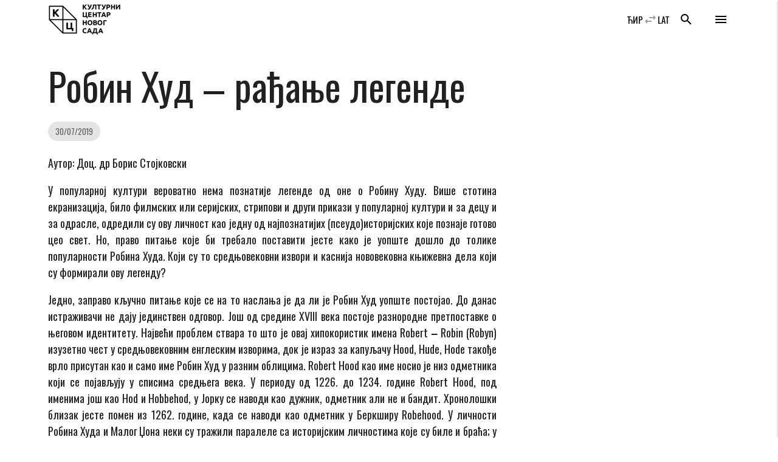

--- FILE ---
content_type: text/html; charset=UTF-8
request_url: https://www.kcns.org.rs/agora/robin-hud-%E2%80%92-radjanje-legende/
body_size: 20119
content:

    <!doctype html>
<!--[if lt IE 7]>
<html class="no-js ie ie6 lt-ie9 lt-ie8 lt-ie7" lang="sr-RS" prefix="og: https://ogp.me/ns#"> <![endif]-->
<!--[if IE 7]>
<html class="no-js ie ie7 lt-ie9 lt-ie8" lang="sr-RS" prefix="og: https://ogp.me/ns#"> <![endif]-->
<!--[if IE 8]>
<html class="no-js ie ie8 lt-ie9" lang="sr-RS" prefix="og: https://ogp.me/ns#"> <![endif]-->
<!--[if gt IE 8]><!-->
<html class="no-js" lang="sr-RS" prefix="og: https://ogp.me/ns#"> <!--<![endif]-->
<head>
    <meta charset="UTF-8"/>
    <title>
                    Робин Худ ‒ рађање легенде - Културни центар Новог Сада - Културни центар Новог Сада
            </title>
    <meta name="description" content="Католичка Порта 5, Нови Сад">
    <meta http-equiv="Content-Type" content="text/html; charset=UTF-8"/>
    <meta http-equiv="X-UA-Compatible" content="IE=edge">
    <meta name="viewport" content="width=device-width, initial-scale=1.0">
    <link rel="author" href="https://www.kcns.org.rs/wp-content/themes/kc_timber_2018/humans.txt"/>
    <link rel="pingback" href="https://www.kcns.org.rs/xmlrpc.php"/>
    	<!-- Pixel Cat Facebook Pixel Code -->
	<script>
	!function(f,b,e,v,n,t,s){if(f.fbq)return;n=f.fbq=function(){n.callMethod?
	n.callMethod.apply(n,arguments):n.queue.push(arguments)};if(!f._fbq)f._fbq=n;
	n.push=n;n.loaded=!0;n.version='2.0';n.queue=[];t=b.createElement(e);t.async=!0;
	t.src=v;s=b.getElementsByTagName(e)[0];s.parentNode.insertBefore(t,s)}(window,
	document,'script','https://connect.facebook.net/en_US/fbevents.js' );
	fbq( 'init', '144332982942794' );	</script>
	<!-- DO NOT MODIFY -->
	<!-- End Facebook Pixel Code -->
	
<!-- Search Engine Optimization by Rank Math - https://rankmath.com/ -->
<meta name="description" content="Аутор: Доц. др Борис Стојковски"/>
<meta name="robots" content="index, follow, max-snippet:-1, max-video-preview:-1, max-image-preview:large"/>
<link rel="canonical" href="https://www.kcns.org.rs/agora/robin-hud-%e2%80%92-radjanje-legende/" />
<meta property="og:locale" content="sr_RS" />
<meta property="og:type" content="article" />
<meta property="og:title" content="Робин Худ ‒ рађање легенде - Културни центар Новог Сада" />
<meta property="og:description" content="Аутор: Доц. др Борис Стојковски" />
<meta property="og:url" content="https://www.kcns.org.rs/agora/robin-hud-%e2%80%92-radjanje-legende/" />
<meta property="og:site_name" content="Културни центар Новог Сада" />
<meta property="article:publisher" content="https://www.facebook.com/kcnovisad" />
<meta property="article:tag" content="Агора" />
<meta property="article:tag" content="Борис Стојковски" />
<meta property="article:tag" content="историја" />
<meta property="article:tag" content="легенда" />
<meta property="article:tag" content="Робин Худ" />
<meta property="article:section" content="АГОРА" />
<meta property="og:updated_time" content="2019-10-08T12:59:30+02:00" />
<meta property="fb:app_id" content="380661746140164" />
<meta property="og:image" content="https://www.kcns.org.rs/wp-content/uploads/2019/06/www.kcns.org.rs_2019-06-30_19-32-09_agora.jpg" />
<meta property="og:image:secure_url" content="https://www.kcns.org.rs/wp-content/uploads/2019/06/www.kcns.org.rs_2019-06-30_19-32-09_agora.jpg" />
<meta property="og:image:width" content="424" />
<meta property="og:image:height" content="600" />
<meta property="og:image:alt" content="Робин Худ ‒ рађање легенде" />
<meta property="og:image:type" content="image/jpeg" />
<meta property="article:published_time" content="2019-07-30T09:15:29+02:00" />
<meta property="article:modified_time" content="2019-10-08T12:59:30+02:00" />
<meta name="twitter:card" content="summary_large_image" />
<meta name="twitter:title" content="Робин Худ ‒ рађање легенде - Културни центар Новог Сада" />
<meta name="twitter:description" content="Аутор: Доц. др Борис Стојковски" />
<meta name="twitter:site" content="@kcnovisad" />
<meta name="twitter:creator" content="@kcnovisad" />
<meta name="twitter:image" content="https://www.kcns.org.rs/wp-content/uploads/2019/06/www.kcns.org.rs_2019-06-30_19-32-09_agora.jpg" />
<meta name="twitter:label1" content="Written by" />
<meta name="twitter:data1" content="kcns" />
<meta name="twitter:label2" content="Time to read" />
<meta name="twitter:data2" content="9 minutes" />
<script type="application/ld+json" class="rank-math-schema">{"@context":"https://schema.org","@graph":[{"@type":"Place","@id":"https://www.kcns.org.rs/#place","geo":{"@type":"GeoCoordinates","latitude":"45.2563799","longitude":"19.8449088"},"hasMap":"https://www.google.com/maps/search/?api=1&amp;query=45.2563799,19.8449088","address":{"@type":"PostalAddress","streetAddress":"\u041a\u0430\u0442\u043e\u043b\u0438\u0447\u043a\u0430 \u043f\u043e\u0440\u0442\u0430 5","addressLocality":"\u041d\u043e\u0432\u0438 \u0421\u0430\u0434","postalCode":"21000","addressCountry":"\u0421\u0440\u0431\u0438\u0458\u0430"}},{"@type":"Organization","@id":"https://www.kcns.org.rs/#organization","name":"\u041a\u0443\u043b\u0442\u0443\u0440\u043d\u0438 \u0446\u0435\u043d\u0442\u0430\u0440 \u041d\u043e\u0432\u043e\u0433 \u0421\u0430\u0434\u0430","url":"https://www.kcns.org.rs","sameAs":["https://www.facebook.com/kcnovisad","https://twitter.com/kcnovisad"],"address":{"@type":"PostalAddress","streetAddress":"\u041a\u0430\u0442\u043e\u043b\u0438\u0447\u043a\u0430 \u043f\u043e\u0440\u0442\u0430 5","addressLocality":"\u041d\u043e\u0432\u0438 \u0421\u0430\u0434","postalCode":"21000","addressCountry":"\u0421\u0440\u0431\u0438\u0458\u0430"},"logo":{"@type":"ImageObject","@id":"https://www.kcns.org.rs/#logo","url":"https://www.kcns.org.rs/wp-content/uploads/2019/12/www.kcns.org.rs_2019-12-17_14-17-48_logo-kcns.jpg","contentUrl":"https://www.kcns.org.rs/wp-content/uploads/2019/12/www.kcns.org.rs_2019-12-17_14-17-48_logo-kcns.jpg","caption":"\u041a\u0443\u043b\u0442\u0443\u0440\u043d\u0438 \u0446\u0435\u043d\u0442\u0430\u0440 \u041d\u043e\u0432\u043e\u0433 \u0421\u0430\u0434\u0430","inLanguage":"sr-RS","width":"521","height":"254"},"location":{"@id":"https://www.kcns.org.rs/#place"}},{"@type":"WebSite","@id":"https://www.kcns.org.rs/#website","url":"https://www.kcns.org.rs","name":"\u041a\u0443\u043b\u0442\u0443\u0440\u043d\u0438 \u0446\u0435\u043d\u0442\u0430\u0440 \u041d\u043e\u0432\u043e\u0433 \u0421\u0430\u0434\u0430","publisher":{"@id":"https://www.kcns.org.rs/#organization"},"inLanguage":"sr-RS"},{"@type":"ImageObject","@id":"https://www.kcns.org.rs/wp-content/uploads/2019/06/www.kcns.org.rs_2019-06-30_19-32-09_agora.jpg","url":"https://www.kcns.org.rs/wp-content/uploads/2019/06/www.kcns.org.rs_2019-06-30_19-32-09_agora.jpg","width":"424","height":"600","inLanguage":"sr-RS"},{"@type":"WebPage","@id":"https://www.kcns.org.rs/agora/robin-hud-%e2%80%92-radjanje-legende/#webpage","url":"https://www.kcns.org.rs/agora/robin-hud-%e2%80%92-radjanje-legende/","name":"\u0420\u043e\u0431\u0438\u043d \u0425\u0443\u0434 \u2012 \u0440\u0430\u0452\u0430\u045a\u0435 \u043b\u0435\u0433\u0435\u043d\u0434\u0435 - \u041a\u0443\u043b\u0442\u0443\u0440\u043d\u0438 \u0446\u0435\u043d\u0442\u0430\u0440 \u041d\u043e\u0432\u043e\u0433 \u0421\u0430\u0434\u0430","datePublished":"2019-07-30T09:15:29+02:00","dateModified":"2019-10-08T12:59:30+02:00","isPartOf":{"@id":"https://www.kcns.org.rs/#website"},"primaryImageOfPage":{"@id":"https://www.kcns.org.rs/wp-content/uploads/2019/06/www.kcns.org.rs_2019-06-30_19-32-09_agora.jpg"},"inLanguage":"sr-RS"},{"@type":"Person","@id":"https://www.kcns.org.rs/agora/robin-hud-%e2%80%92-radjanje-legende/#author","name":"kcns","image":{"@type":"ImageObject","@id":"https://secure.gravatar.com/avatar/5966819554b1cbfb27cd2f00447ae95c26428c0bd55a75cc1a63305f1b134e68?s=96&amp;d=mm&amp;r=g","url":"https://secure.gravatar.com/avatar/5966819554b1cbfb27cd2f00447ae95c26428c0bd55a75cc1a63305f1b134e68?s=96&amp;d=mm&amp;r=g","caption":"kcns","inLanguage":"sr-RS"},"worksFor":{"@id":"https://www.kcns.org.rs/#organization"}},{"@type":"BlogPosting","headline":"\u0420\u043e\u0431\u0438\u043d \u0425\u0443\u0434 \u2012 \u0440\u0430\u0452\u0430\u045a\u0435 \u043b\u0435\u0433\u0435\u043d\u0434\u0435 - \u041a\u0443\u043b\u0442\u0443\u0440\u043d\u0438 \u0446\u0435\u043d\u0442\u0430\u0440 \u041d\u043e\u0432\u043e\u0433 \u0421\u0430\u0434\u0430","datePublished":"2019-07-30T09:15:29+02:00","dateModified":"2019-10-08T12:59:30+02:00","author":{"@id":"https://www.kcns.org.rs/agora/robin-hud-%e2%80%92-radjanje-legende/#author","name":"kcns"},"publisher":{"@id":"https://www.kcns.org.rs/#organization"},"description":"\u0410\u0443\u0442\u043e\u0440: \u0414\u043e\u0446. \u0434\u0440 \u0411\u043e\u0440\u0438\u0441 \u0421\u0442\u043e\u0458\u043a\u043e\u0432\u0441\u043a\u0438","name":"\u0420\u043e\u0431\u0438\u043d \u0425\u0443\u0434 \u2012 \u0440\u0430\u0452\u0430\u045a\u0435 \u043b\u0435\u0433\u0435\u043d\u0434\u0435 - \u041a\u0443\u043b\u0442\u0443\u0440\u043d\u0438 \u0446\u0435\u043d\u0442\u0430\u0440 \u041d\u043e\u0432\u043e\u0433 \u0421\u0430\u0434\u0430","@id":"https://www.kcns.org.rs/agora/robin-hud-%e2%80%92-radjanje-legende/#richSnippet","isPartOf":{"@id":"https://www.kcns.org.rs/agora/robin-hud-%e2%80%92-radjanje-legende/#webpage"},"image":{"@id":"https://www.kcns.org.rs/wp-content/uploads/2019/06/www.kcns.org.rs_2019-06-30_19-32-09_agora.jpg"},"inLanguage":"sr-RS","mainEntityOfPage":{"@id":"https://www.kcns.org.rs/agora/robin-hud-%e2%80%92-radjanje-legende/#webpage"}}]}</script>
<!-- /Rank Math WordPress SEO plugin -->

<link rel='dns-prefetch' href='//fonts.googleapis.com' />
<link rel="alternate" type="application/rss+xml" title="Културни центар Новог Сада &raquo; довод коментара на Робин Худ ‒ рађање легенде" href="https://www.kcns.org.rs/agora/robin-hud-%e2%80%92-radjanje-legende/feed/" />
<link rel="alternate" title="oEmbed (JSON)" type="application/json+oembed" href="https://www.kcns.org.rs/wp-json/oembed/1.0/embed?url=https%3A%2F%2Fwww.kcns.org.rs%2Fagora%2Frobin-hud-%25e2%2580%2592-radjanje-legende%2F" />
<link rel="alternate" title="oEmbed (XML)" type="text/xml+oembed" href="https://www.kcns.org.rs/wp-json/oembed/1.0/embed?url=https%3A%2F%2Fwww.kcns.org.rs%2Fagora%2Frobin-hud-%25e2%2580%2592-radjanje-legende%2F&#038;format=xml" />
<style id='wp-img-auto-sizes-contain-inline-css' type='text/css'>
img:is([sizes=auto i],[sizes^="auto," i]){contain-intrinsic-size:3000px 1500px}
/*# sourceURL=wp-img-auto-sizes-contain-inline-css */
</style>
<link rel='stylesheet' id='material_icons-css' href='//fonts.googleapis.com/icon?family=Material+Icons' type='text/css' media='all' />
<link rel='stylesheet' id='oswald-css' href='//fonts.googleapis.com/css?family=Oswald:200,400,700|Roboto+Condensed:400i,700i&#038;display=swap&#038;subset=cyrillic,latin-ext' type='text/css' media='all' />
<link rel='stylesheet' id='kcns-css' href='https://www.kcns.org.rs/wp-content/themes/kc_timber_2018/public/css/app.css' type='text/css' media='all' />
<link rel='stylesheet' id='dashicons-css' href='https://www.kcns.org.rs/wp-includes/css/dashicons.min.css?ver=ba3c00e2028c762911a30eed85d29f61' type='text/css' media='all' />
<link rel='stylesheet' id='post-views-counter-frontend-css' href='https://www.kcns.org.rs/wp-content/plugins/post-views-counter/css/frontend.css?ver=1.7.3' type='text/css' media='all' />
<style id='wp-emoji-styles-inline-css' type='text/css'>

	img.wp-smiley, img.emoji {
		display: inline !important;
		border: none !important;
		box-shadow: none !important;
		height: 1em !important;
		width: 1em !important;
		margin: 0 0.07em !important;
		vertical-align: -0.1em !important;
		background: none !important;
		padding: 0 !important;
	}
/*# sourceURL=wp-emoji-styles-inline-css */
</style>
<style id='wp-block-library-inline-css' type='text/css'>
:root{--wp-block-synced-color:#7a00df;--wp-block-synced-color--rgb:122,0,223;--wp-bound-block-color:var(--wp-block-synced-color);--wp-editor-canvas-background:#ddd;--wp-admin-theme-color:#007cba;--wp-admin-theme-color--rgb:0,124,186;--wp-admin-theme-color-darker-10:#006ba1;--wp-admin-theme-color-darker-10--rgb:0,107,160.5;--wp-admin-theme-color-darker-20:#005a87;--wp-admin-theme-color-darker-20--rgb:0,90,135;--wp-admin-border-width-focus:2px}@media (min-resolution:192dpi){:root{--wp-admin-border-width-focus:1.5px}}.wp-element-button{cursor:pointer}:root .has-very-light-gray-background-color{background-color:#eee}:root .has-very-dark-gray-background-color{background-color:#313131}:root .has-very-light-gray-color{color:#eee}:root .has-very-dark-gray-color{color:#313131}:root .has-vivid-green-cyan-to-vivid-cyan-blue-gradient-background{background:linear-gradient(135deg,#00d084,#0693e3)}:root .has-purple-crush-gradient-background{background:linear-gradient(135deg,#34e2e4,#4721fb 50%,#ab1dfe)}:root .has-hazy-dawn-gradient-background{background:linear-gradient(135deg,#faaca8,#dad0ec)}:root .has-subdued-olive-gradient-background{background:linear-gradient(135deg,#fafae1,#67a671)}:root .has-atomic-cream-gradient-background{background:linear-gradient(135deg,#fdd79a,#004a59)}:root .has-nightshade-gradient-background{background:linear-gradient(135deg,#330968,#31cdcf)}:root .has-midnight-gradient-background{background:linear-gradient(135deg,#020381,#2874fc)}:root{--wp--preset--font-size--normal:16px;--wp--preset--font-size--huge:42px}.has-regular-font-size{font-size:1em}.has-larger-font-size{font-size:2.625em}.has-normal-font-size{font-size:var(--wp--preset--font-size--normal)}.has-huge-font-size{font-size:var(--wp--preset--font-size--huge)}.has-text-align-center{text-align:center}.has-text-align-left{text-align:left}.has-text-align-right{text-align:right}.has-fit-text{white-space:nowrap!important}#end-resizable-editor-section{display:none}.aligncenter{clear:both}.items-justified-left{justify-content:flex-start}.items-justified-center{justify-content:center}.items-justified-right{justify-content:flex-end}.items-justified-space-between{justify-content:space-between}.screen-reader-text{border:0;clip-path:inset(50%);height:1px;margin:-1px;overflow:hidden;padding:0;position:absolute;width:1px;word-wrap:normal!important}.screen-reader-text:focus{background-color:#ddd;clip-path:none;color:#444;display:block;font-size:1em;height:auto;left:5px;line-height:normal;padding:15px 23px 14px;text-decoration:none;top:5px;width:auto;z-index:100000}html :where(.has-border-color){border-style:solid}html :where([style*=border-top-color]){border-top-style:solid}html :where([style*=border-right-color]){border-right-style:solid}html :where([style*=border-bottom-color]){border-bottom-style:solid}html :where([style*=border-left-color]){border-left-style:solid}html :where([style*=border-width]){border-style:solid}html :where([style*=border-top-width]){border-top-style:solid}html :where([style*=border-right-width]){border-right-style:solid}html :where([style*=border-bottom-width]){border-bottom-style:solid}html :where([style*=border-left-width]){border-left-style:solid}html :where(img[class*=wp-image-]){height:auto;max-width:100%}:where(figure){margin:0 0 1em}html :where(.is-position-sticky){--wp-admin--admin-bar--position-offset:var(--wp-admin--admin-bar--height,0px)}@media screen and (max-width:600px){html :where(.is-position-sticky){--wp-admin--admin-bar--position-offset:0px}}

/*# sourceURL=wp-block-library-inline-css */
</style><style id='global-styles-inline-css' type='text/css'>
:root{--wp--preset--aspect-ratio--square: 1;--wp--preset--aspect-ratio--4-3: 4/3;--wp--preset--aspect-ratio--3-4: 3/4;--wp--preset--aspect-ratio--3-2: 3/2;--wp--preset--aspect-ratio--2-3: 2/3;--wp--preset--aspect-ratio--16-9: 16/9;--wp--preset--aspect-ratio--9-16: 9/16;--wp--preset--color--black: #000000;--wp--preset--color--cyan-bluish-gray: #abb8c3;--wp--preset--color--white: #ffffff;--wp--preset--color--pale-pink: #f78da7;--wp--preset--color--vivid-red: #cf2e2e;--wp--preset--color--luminous-vivid-orange: #ff6900;--wp--preset--color--luminous-vivid-amber: #fcb900;--wp--preset--color--light-green-cyan: #7bdcb5;--wp--preset--color--vivid-green-cyan: #00d084;--wp--preset--color--pale-cyan-blue: #8ed1fc;--wp--preset--color--vivid-cyan-blue: #0693e3;--wp--preset--color--vivid-purple: #9b51e0;--wp--preset--gradient--vivid-cyan-blue-to-vivid-purple: linear-gradient(135deg,rgb(6,147,227) 0%,rgb(155,81,224) 100%);--wp--preset--gradient--light-green-cyan-to-vivid-green-cyan: linear-gradient(135deg,rgb(122,220,180) 0%,rgb(0,208,130) 100%);--wp--preset--gradient--luminous-vivid-amber-to-luminous-vivid-orange: linear-gradient(135deg,rgb(252,185,0) 0%,rgb(255,105,0) 100%);--wp--preset--gradient--luminous-vivid-orange-to-vivid-red: linear-gradient(135deg,rgb(255,105,0) 0%,rgb(207,46,46) 100%);--wp--preset--gradient--very-light-gray-to-cyan-bluish-gray: linear-gradient(135deg,rgb(238,238,238) 0%,rgb(169,184,195) 100%);--wp--preset--gradient--cool-to-warm-spectrum: linear-gradient(135deg,rgb(74,234,220) 0%,rgb(151,120,209) 20%,rgb(207,42,186) 40%,rgb(238,44,130) 60%,rgb(251,105,98) 80%,rgb(254,248,76) 100%);--wp--preset--gradient--blush-light-purple: linear-gradient(135deg,rgb(255,206,236) 0%,rgb(152,150,240) 100%);--wp--preset--gradient--blush-bordeaux: linear-gradient(135deg,rgb(254,205,165) 0%,rgb(254,45,45) 50%,rgb(107,0,62) 100%);--wp--preset--gradient--luminous-dusk: linear-gradient(135deg,rgb(255,203,112) 0%,rgb(199,81,192) 50%,rgb(65,88,208) 100%);--wp--preset--gradient--pale-ocean: linear-gradient(135deg,rgb(255,245,203) 0%,rgb(182,227,212) 50%,rgb(51,167,181) 100%);--wp--preset--gradient--electric-grass: linear-gradient(135deg,rgb(202,248,128) 0%,rgb(113,206,126) 100%);--wp--preset--gradient--midnight: linear-gradient(135deg,rgb(2,3,129) 0%,rgb(40,116,252) 100%);--wp--preset--font-size--small: 13px;--wp--preset--font-size--medium: 20px;--wp--preset--font-size--large: 36px;--wp--preset--font-size--x-large: 42px;--wp--preset--spacing--20: 0.44rem;--wp--preset--spacing--30: 0.67rem;--wp--preset--spacing--40: 1rem;--wp--preset--spacing--50: 1.5rem;--wp--preset--spacing--60: 2.25rem;--wp--preset--spacing--70: 3.38rem;--wp--preset--spacing--80: 5.06rem;--wp--preset--shadow--natural: 6px 6px 9px rgba(0, 0, 0, 0.2);--wp--preset--shadow--deep: 12px 12px 50px rgba(0, 0, 0, 0.4);--wp--preset--shadow--sharp: 6px 6px 0px rgba(0, 0, 0, 0.2);--wp--preset--shadow--outlined: 6px 6px 0px -3px rgb(255, 255, 255), 6px 6px rgb(0, 0, 0);--wp--preset--shadow--crisp: 6px 6px 0px rgb(0, 0, 0);}:where(.is-layout-flex){gap: 0.5em;}:where(.is-layout-grid){gap: 0.5em;}body .is-layout-flex{display: flex;}.is-layout-flex{flex-wrap: wrap;align-items: center;}.is-layout-flex > :is(*, div){margin: 0;}body .is-layout-grid{display: grid;}.is-layout-grid > :is(*, div){margin: 0;}:where(.wp-block-columns.is-layout-flex){gap: 2em;}:where(.wp-block-columns.is-layout-grid){gap: 2em;}:where(.wp-block-post-template.is-layout-flex){gap: 1.25em;}:where(.wp-block-post-template.is-layout-grid){gap: 1.25em;}.has-black-color{color: var(--wp--preset--color--black) !important;}.has-cyan-bluish-gray-color{color: var(--wp--preset--color--cyan-bluish-gray) !important;}.has-white-color{color: var(--wp--preset--color--white) !important;}.has-pale-pink-color{color: var(--wp--preset--color--pale-pink) !important;}.has-vivid-red-color{color: var(--wp--preset--color--vivid-red) !important;}.has-luminous-vivid-orange-color{color: var(--wp--preset--color--luminous-vivid-orange) !important;}.has-luminous-vivid-amber-color{color: var(--wp--preset--color--luminous-vivid-amber) !important;}.has-light-green-cyan-color{color: var(--wp--preset--color--light-green-cyan) !important;}.has-vivid-green-cyan-color{color: var(--wp--preset--color--vivid-green-cyan) !important;}.has-pale-cyan-blue-color{color: var(--wp--preset--color--pale-cyan-blue) !important;}.has-vivid-cyan-blue-color{color: var(--wp--preset--color--vivid-cyan-blue) !important;}.has-vivid-purple-color{color: var(--wp--preset--color--vivid-purple) !important;}.has-black-background-color{background-color: var(--wp--preset--color--black) !important;}.has-cyan-bluish-gray-background-color{background-color: var(--wp--preset--color--cyan-bluish-gray) !important;}.has-white-background-color{background-color: var(--wp--preset--color--white) !important;}.has-pale-pink-background-color{background-color: var(--wp--preset--color--pale-pink) !important;}.has-vivid-red-background-color{background-color: var(--wp--preset--color--vivid-red) !important;}.has-luminous-vivid-orange-background-color{background-color: var(--wp--preset--color--luminous-vivid-orange) !important;}.has-luminous-vivid-amber-background-color{background-color: var(--wp--preset--color--luminous-vivid-amber) !important;}.has-light-green-cyan-background-color{background-color: var(--wp--preset--color--light-green-cyan) !important;}.has-vivid-green-cyan-background-color{background-color: var(--wp--preset--color--vivid-green-cyan) !important;}.has-pale-cyan-blue-background-color{background-color: var(--wp--preset--color--pale-cyan-blue) !important;}.has-vivid-cyan-blue-background-color{background-color: var(--wp--preset--color--vivid-cyan-blue) !important;}.has-vivid-purple-background-color{background-color: var(--wp--preset--color--vivid-purple) !important;}.has-black-border-color{border-color: var(--wp--preset--color--black) !important;}.has-cyan-bluish-gray-border-color{border-color: var(--wp--preset--color--cyan-bluish-gray) !important;}.has-white-border-color{border-color: var(--wp--preset--color--white) !important;}.has-pale-pink-border-color{border-color: var(--wp--preset--color--pale-pink) !important;}.has-vivid-red-border-color{border-color: var(--wp--preset--color--vivid-red) !important;}.has-luminous-vivid-orange-border-color{border-color: var(--wp--preset--color--luminous-vivid-orange) !important;}.has-luminous-vivid-amber-border-color{border-color: var(--wp--preset--color--luminous-vivid-amber) !important;}.has-light-green-cyan-border-color{border-color: var(--wp--preset--color--light-green-cyan) !important;}.has-vivid-green-cyan-border-color{border-color: var(--wp--preset--color--vivid-green-cyan) !important;}.has-pale-cyan-blue-border-color{border-color: var(--wp--preset--color--pale-cyan-blue) !important;}.has-vivid-cyan-blue-border-color{border-color: var(--wp--preset--color--vivid-cyan-blue) !important;}.has-vivid-purple-border-color{border-color: var(--wp--preset--color--vivid-purple) !important;}.has-vivid-cyan-blue-to-vivid-purple-gradient-background{background: var(--wp--preset--gradient--vivid-cyan-blue-to-vivid-purple) !important;}.has-light-green-cyan-to-vivid-green-cyan-gradient-background{background: var(--wp--preset--gradient--light-green-cyan-to-vivid-green-cyan) !important;}.has-luminous-vivid-amber-to-luminous-vivid-orange-gradient-background{background: var(--wp--preset--gradient--luminous-vivid-amber-to-luminous-vivid-orange) !important;}.has-luminous-vivid-orange-to-vivid-red-gradient-background{background: var(--wp--preset--gradient--luminous-vivid-orange-to-vivid-red) !important;}.has-very-light-gray-to-cyan-bluish-gray-gradient-background{background: var(--wp--preset--gradient--very-light-gray-to-cyan-bluish-gray) !important;}.has-cool-to-warm-spectrum-gradient-background{background: var(--wp--preset--gradient--cool-to-warm-spectrum) !important;}.has-blush-light-purple-gradient-background{background: var(--wp--preset--gradient--blush-light-purple) !important;}.has-blush-bordeaux-gradient-background{background: var(--wp--preset--gradient--blush-bordeaux) !important;}.has-luminous-dusk-gradient-background{background: var(--wp--preset--gradient--luminous-dusk) !important;}.has-pale-ocean-gradient-background{background: var(--wp--preset--gradient--pale-ocean) !important;}.has-electric-grass-gradient-background{background: var(--wp--preset--gradient--electric-grass) !important;}.has-midnight-gradient-background{background: var(--wp--preset--gradient--midnight) !important;}.has-small-font-size{font-size: var(--wp--preset--font-size--small) !important;}.has-medium-font-size{font-size: var(--wp--preset--font-size--medium) !important;}.has-large-font-size{font-size: var(--wp--preset--font-size--large) !important;}.has-x-large-font-size{font-size: var(--wp--preset--font-size--x-large) !important;}
/*# sourceURL=global-styles-inline-css */
</style>

<style id='classic-theme-styles-inline-css' type='text/css'>
/*! This file is auto-generated */
.wp-block-button__link{color:#fff;background-color:#32373c;border-radius:9999px;box-shadow:none;text-decoration:none;padding:calc(.667em + 2px) calc(1.333em + 2px);font-size:1.125em}.wp-block-file__button{background:#32373c;color:#fff;text-decoration:none}
/*# sourceURL=/wp-includes/css/classic-themes.min.css */
</style>
<link rel='stylesheet' id='wp-featherlight-css' href='https://www.kcns.org.rs/wp-content/plugins/wp-featherlight/css/wp-featherlight.min.css?ver=1.3.4' type='text/css' media='all' />
<script type="text/javascript" src="https://www.kcns.org.rs/wp-content/themes/kc_timber_2018/public/js/app.js?ver=1.0.0" id="jquery-js"></script>
<script type="text/javascript" src="https://www.kcns.org.rs/wp-content/themes/kc_timber_2018/srbtranslit.js?ver=1.0.0" id="srbtranslit-js"></script>
<script type="text/javascript" id="post-views-counter-frontend-js-before">
/* <![CDATA[ */
var pvcArgsFrontend = {"mode":"rest_api","postID":67282,"requestURL":"https:\/\/www.kcns.org.rs\/wp-json\/post-views-counter\/view-post\/67282","nonce":"da2cab5b3f","dataStorage":"cookies","multisite":false,"path":"\/","domain":""};

//# sourceURL=post-views-counter-frontend-js-before
/* ]]> */
</script>
<script type="text/javascript" src="https://www.kcns.org.rs/wp-content/plugins/post-views-counter/js/frontend.js?ver=1.7.3" id="post-views-counter-frontend-js"></script>
<link rel="https://api.w.org/" href="https://www.kcns.org.rs/wp-json/" /><link rel="alternate" title="JSON" type="application/json" href="https://www.kcns.org.rs/wp-json/wp/v2/posts/67282" /><link rel="EditURI" type="application/rsd+xml" title="RSD" href="https://www.kcns.org.rs/xmlrpc.php?rsd" />

<link rel='shortlink' href='https://www.kcns.org.rs/?p=67282' />
<link rel="apple-touch-icon" sizes="180x180" href="/wp-content/uploads/fbrfg/apple-touch-icon.png">
<link rel="icon" type="image/png" sizes="32x32" href="/wp-content/uploads/fbrfg/favicon-32x32.png">
<link rel="icon" type="image/png" sizes="16x16" href="/wp-content/uploads/fbrfg/favicon-16x16.png">
<link rel="manifest" href="/wp-content/uploads/fbrfg/site.webmanifest">
<link rel="mask-icon" href="/wp-content/uploads/fbrfg/safari-pinned-tab.svg" color="#5bbad5">
<link rel="shortcut icon" href="/wp-content/uploads/fbrfg/favicon.ico">
<meta name="msapplication-TileColor" content="#2b5797">
<meta name="msapplication-config" content="/wp-content/uploads/fbrfg/browserconfig.xml">
<meta name="theme-color" content="#ffffff">
            </head>

<body class="wp-singular post-template-default single single-post postid-67282 single-format-standard wp-theme-kc_timber_2018 wp-featherlight-captions" data-template="base.twig">
<header>
            <div class="hide-on-large-only">
            <nav id="header_nav_mobile" class="z-depth-0 white">
                <div class="container">
                    <div class="nav-wrapper">
                        <a href="https://www.kcns.org.rs" class="brand-logo">
                            <img src="https://www.kcns.org.rs/wp-content/themes/kc_timber_2018/public/images/kcns_logo_black.png" alt="Културни центар Новог Сада"/>
                        </a>
                        <a href="#!" data-target="side-menu" class="sidenav-trigger show-on-medium-and-up right black-text">
                            <i class="material-icons">menu</i>
                        </a>
                        <a href="#search_modal" class="right black-text modal-trigger search_trigger hide-on-med-and-down">
                            <i class="material-icons">search</i>
                        </a>
                        <a href="#search_modal" class="left black-text modal-trigger search_trigger hide-on-large-only">
                            <i class="material-icons">search</i>
                        </a>
                    </div>
                </div>
            </nav>
        </div>
        <div class="navbar-fixed hide-on-med-and-down">
            <nav id="header_nav" class="z-depth-0 white">
                <div class="container">
                    <div class="nav-wrapper">
                        <a href="https://www.kcns.org.rs" class="brand-logo">
                            <img src="https://www.kcns.org.rs/wp-content/themes/kc_timber_2018/public/images/kcns_logo_black.png" alt="Културни центар Новог Сада"/>
                        </a>
                        <a href="#!" data-target="side-menu" class="sidenav-trigger show-on-medium-and-up right black-text">
                            <i class="material-icons">menu</i>
                        </a>
                        <a href="#search_modal" class="right black-text modal-trigger search_trigger hide-on-med-and-down">
                            <i class="material-icons">search</i>
                        </a>
                        <a href="#search_modal" class="left black-text modal-trigger search_trigger hide-on-large-only">
                            <i class="material-icons">search</i>
                        </a>
                        <a href="?pismo=latinica" class="show-on-medium-and-up right black-text">
                            LAT
                        </a>
                        <span class="show-on-medium-and-up separator right grey-text"><i class="material-icons">swap_horiz</i></span>
                        <a href="?pismo=cirilica" class="show-on-medium-and-up right black-text">
                            ЋИР
                        </a>
                        <div class="right lang_switcher hide-on-med-and-down">
                            
                        </div>
                    </div>
                </div>
            </nav>
        </div>
        <div id="search_modal" class="modal bottom-sheet black">
            <div class="modal-content">
                <div class="container">
                    <div class="row mb-0">
                        <form role="search" method="get" action="https://www.kcns.org.rs/" class="col s12">
                            <div class="row mb-0 valign-wrapper">
                                <div class="input-field col s8 m10">
                                    <input type="text" name="s" id="s" class="white-text" value=""/>
                                    <label for="s">Тражи ...</label>
                                </div>
                                <div class="input-field col s4 m2">
                                    <button type="submit" class="btn btn-block center-align white black-text"><i class="material-icons">search</i></button>
                                </div>
                            </div>
                        </form>
                    </div>
                </div>
            </div>
        </div>
    </header>
<main>
        <div class="container">
        <div class="row">
            <div class="col s12 m12 l12">
                <h1>Робин Худ ‒ рађање легенде</h1>
                <div class="chip">30/07/2019</div>
            </div>
                                                                                                <div class="col s12 m12 l8">
                <article class="single_post post-type-post" id="post-67282">
                    <p style="text-align: justify;"><span style="font-weight: 400;">Аутор: Доц. др Борис Стојковски</span></p>
<p style="text-align: justify;"><span style="font-weight: 400;">У популарној култури вероватно нема познатије легенде од оне о Робину Худу. Више стотина екранизација, било филмских или серијских, стрипови и други прикази у популарној култури и за децу и за одрасле, одредили су ову личност као једну од најпознатијих (псеудо)историјских које познаје готово цео свет. Но, право питање које би требало поставити јесте како је уопште дошло до толике популарности Робина Худа. Који су то средњовековни извори и каснија нововековна књижевна дела који су формирали ову легенду? </span></p>
<p style="text-align: justify;"><span style="font-weight: 400;">Једно, заправо кључно питање које се на то наслања је да ли је Робин Худ уопште постојао. До данас истраживачи не дају јединствен одговор. Још од средине XVIII века постоје разнородне претпоставке о његовом идентитету. Највећи проблем ствара то што је овај хипокористик имена Robert ‒ Robin (Robyn) изузетно чест у средњовековним енглеским изворима, док је израз за капуљачу Hood, Hude, Hode такође врло присутан као и само име Робин Худ у разним облицима. Robert Hood као име носио је низ одметника који се појављују у списима средњега века. У периоду од 1226. до 1234. године Robert Hood, под именима још као Hod и Hobbehod, у Јорку се наводи као дужник, одметник али не и бандит. Хронолошки близак јесте помен из 1262. године, када се наводи као одметник у Беркширу Robehood. У личности Робина Худа и Малог Џона неки су тражили паралеле са историјским личностима које су биле и браћа; у питању су Роберт и Џон Дејвил. Неки аутори носили су се мишљењима да се иза Робина Худа крије Роџер Годберд или Робин Худ од Вејкфилда, све потврђене средњовековне личности из Енглеске, али ни за једну од њих нема нити једна експлицитна потврда. Већину ових личности спомињу средњовековне повеље, судски списи и поједини наративни извори. </span></p>
<p style="text-align: justify;"><span style="font-weight: 400;">И хронике, иако наративни извори, заслужују посебно место у покушају одгонетања историјске позадине (не)постојања Робина Худа. Тако </span><i><span style="font-weight: 400;">Orygynale Chronicle </span></i><span style="font-weight: 400;">(настала 1420), чији је аутор Ендрју од Винтоуна, под 1283. годином кратко бележи Малог Џона и Робина Худа: </span></p>
<p style="text-align: center;"><span style="font-weight: 400;">Lytil Jhon and Robyne Hude</span></p>
<p style="text-align: center;"><span style="font-weight: 400;">Wayth-men ware commendyd gude.</span></p>
<p style="text-align: justify;"><span style="font-weight: 400;">С друге стране, шкотска средњовековна хроника</span><i><span style="font-weight: 400;"> Scotichronicon</span></i><span style="font-weight: 400;"> помиње Робина Худа као присталицу Симона де Монфора и смешта ову личност у време Другог баронског рата (1264‒1267). Још је занимљивији запис који је оставио Ранулф Хигден (1280‒1364) у свом делу </span><i><span style="font-weight: 400;">Polychronicon</span></i><span style="font-weight: 400;">, где</span> <span style="font-weight: 400;">пише како неки одметник Робин Худ пљачка по Шервуду. Помиње се и Robene Hude као брод у Абердину 1438. године, а све ове алузије навеле су неке историчаре да просто сматрају име Робин Худ као псеудоним и неки општи назив. </span></p>
<p style="text-align: justify;"><span style="font-weight: 400;">Заиста је тешко, готово немогуће, утврдити ко је од ових личности имао, и да ли је иједна уопште и имала, утицаја на настанак једне од највећих легенди у историји човечанства. </span></p>
<p style="text-align: justify;"><span style="font-weight: 400;">С друге стране, развијала се и литерарна традиција, преко енглеских балада средњег и раног новог века. </span><i><span style="font-weight: 400;">Visio Willelmi de Petro Ploughman</span></i><span style="font-weight: 400;"> (</span><i><span style="font-weight: 400;">William&#8217;s Vision of Piers Plowman</span></i><span style="font-weight: 400;">) аутора Вилијема Ленгленда поема је у којој се налази прва алузија на литерарну традицију о Робину Худу. Према мишљењима стручњака, настала је 1377. године, али су први рукописи каснији. </span></p>
<p style="text-align: justify;"><i><span style="font-weight: 400;">Robin Hood and the Monk</span></i><span style="font-weight: 400;"> (испевана и настала после 1450. године) прва је балада о Робину Худу. Овде се налазе мотиви који ће обележити средњовековну традицију о Робину Худу, помен мајских свечаности кроз један леп мајски дан, као и Робинова побожност. У првој балади већ на самом почетку се наводи како је Робин тужан јер не може нигде на мису, и на крају одлази у Нотингем уз помоћ Богородице. Њен култ је посебно развијен у баладама о Робину Худу, те се он, поглавито у самом почетку, описује као њен велики поштовалац. </span></p>
<p style="text-align: center;"><span style="font-weight: 400;">„This is a mery mornyng,“ seid Litull John,</span><span style="font-weight: 400;"><br />
</span><span style="font-weight: 400;">Be Hym that dyed on tre;</span><span style="font-weight: 400;"><br />
</span><span style="font-weight: 400;">A more mery man then I am one</span><span style="font-weight: 400;"><br />
</span><span style="font-weight: 400;">Lyves not in Cristianté.</span><span style="font-weight: 400;"><br />
</span><span style="font-weight: 400;"><br />
</span><span style="font-weight: 400;">„Pluk up thi hert, my dere mayster,“</span><span style="font-weight: 400;"><br />
</span><span style="font-weight: 400;">Litull John can sey,</span><span style="font-weight: 400;"><br />
</span><span style="font-weight: 400;">„And thynk hit is a full fayre tyme</span><span style="font-weight: 400;"><br />
</span><span style="font-weight: 400;">In a mornyng of May.“</span><span style="font-weight: 400;"><br />
</span><span style="font-weight: 400;"><br />
</span><span style="font-weight: 400;">„Ye, on thyng greves me,“ seid Robyn,</span><span style="font-weight: 400;"><br />
</span><span style="font-weight: 400;">„And does my hert mych woo:</span><span style="font-weight: 400;"><br />
</span><span style="font-weight: 400;">That I may not no solem day</span><span style="font-weight: 400;"><br />
</span><span style="font-weight: 400;">To mas nor matyns goo.“</span><span style="font-weight: 400;"><br />
</span><span style="font-weight: 400;"><br />
</span><span style="font-weight: 400;">„Hit is a fourtnet and more,“ seid he,</span><span style="font-weight: 400;"><br />
</span><span style="font-weight: 400;">„Syn I my Savyour see;</span><span style="font-weight: 400;"><br />
</span><span style="font-weight: 400;">To day wil I to Notyngham,“ seid Robyn,</span><span style="font-weight: 400;"><br />
</span><span style="font-weight: 400;">„With the myght of mylde Marye.“</span></p>
<p style="text-align: justify;"><span style="font-weight: 400;">Мач, млинарев син, и шериф од Нотингема овде се већ појављују, али и Робин Худ који је приказан другачије него касније у легенди. Овде он пљачка монаха, сукобљава се са шерифом. Краљ је у овој балади анониман. </span></p>
<p style="text-align: justify;"><i><span style="font-weight: 400;">A Gest of Robyn Hode</span></i><span style="font-weight: 400;"> (1492‒1534) прва је штампана балада, и заправо је ово дело повезивање дотадашњих балада у једну целину, а водећи мотив је мотив доброг одметника, који чини злочине али га народ воли и подржава. Литл односно Мали Џон, затим први пут и Вил Скарлет, поменути Мач, као и Робиново стреличарство, сукоб са шерифом од Нотингема ‒ све су то мотиви који су нашли своје место у овим гестама.  Уместо Шервуда, Барнсдејл је место у првим баладама где се све одиграва. Главни је јунак сасвим супротан данашњем схватању. Робин је насилан, доиста чини кривична дела и злочине, убија шерифа, а баладе су пуне суровости и у гестама нема помена краља Ричарда или принца Џона. Робин је велики поштовалац Богородице у раним баладама, али не преза ни од злочина над клирицима. </span></p>
<p style="text-align: justify;"><i><span style="font-weight: 400;">Robin Hood and Guy of Gisborne</span></i><span style="font-weight: 400;"> (испевана око 1475), према познаваоцима ове проблематике, из литерарног аспекта најбоља је балада од свих које су посвећене Робину Худу. Постављена је у Јоркширу, описује сукоб са Гизборном, другим великим ривалом Робина Худа, поред већ присутног шерифа од Нотингема. За ову баладу карактеристични су изузетно сурови прикази сечења главе, убистава и насиља, а Робин је описан као одметник, што потврђују и стихови. </span></p>
<p style="text-align: center;"><span style="font-weight: 400;">„I seeke an outlaw,“ quoth Sir Guye,</span><span style="font-weight: 400;"><br />
</span><span style="font-weight: 400;">„Men call him Robin Hood;</span><span style="font-weight: 400;"><br />
</span><span style="font-weight: 400;">I had rather meet with him upon a day,</span><span style="font-weight: 400;"><br />
</span><span style="font-weight: 400;">Then forty pound of golde.“</span></p>
<p style="text-align: justify;"><span style="font-weight: 400;">Робин Худ није припадник сељачког сталежа, већ у првим баладама је припадник сталежа који се у средњовековној Енглеској називао yeoman, што је слободан обичан човек, а том сталежу припада у раним баладама и његова пратња. Феудално хијерархијско друштво средњовековног енглеског краљевства огледа се у баладама где његови клече пред њим, и у овим цитираним раним баладама јасна социјална слика средњег века је видљива. У балади </span><i><span style="font-weight: 400;">Robin Hood and the Potter </span></i><span style="font-weight: 400;">Робин се маскирао у керамичара и продао његову робу у бесцење. Ову баладу карактеришу и Робинова победа на стреличарском такмичењу, али и врло занимљив однос са шерифом и његовом женом, која чак угошћава Робина, док је на крају шериф заробљен и после пуштен управо због гостопримства. </span></p>
<p style="text-align: justify;"><i><span style="font-weight: 400;">Robyn Hod and the Shryff off Notyngham </span></i><span style="font-weight: 400;">(настала према претпоставкама1475) изнимно је важна балада јер је од ње традиција о Робину Худу инкорпорирана у мајске свечаности (односно прославу Светог Валпургија), а у њој је и први помен фратра Така. Робин Худ се често повезивао са најважнијом личношћу мајских свечаности те је често приказиван и као Краљ Маја, а током тих свечаности у средњем веку у Енглеској било је изузетно популарно маскирање у њега или чланове дружине. Занимљиво је да је изузетно популарно било у доба династије Тјудора и на двору. </span></p>
<p style="text-align: justify;"><span style="font-weight: 400;">Помен Робина и Маријане у мајским свечаностима такође је присутан и на тај начин је управо и Маријана ушла у ову традицију. Временом је постала нераздвојна као љубав Робина Худа и његов верни пар до краја живота. Овај најбитнији женски лик у сагама о Робину Худу потиче из Француске, из песме </span><i><span style="font-weight: 400;">Jeu de Robin et Marion</span></i><span style="font-weight: 400;"> из 1280. године, када је први пут поменута Маријана/Мериен, иако без директне везе са традицијом о Робину Худу, или за то нема доказа. У неким баладама се спомиње Клоринда; поједини сматрају да су она и Маријана иста личност, а у понеким записима мајских свечаности Клоринда се спомиње уместо Маријане, али је опет вероватно иста личност у питању. </span></p>
<p style="text-align: justify;"><span style="font-weight: 400;">Током раног новог века појављује се велики број манускрипата са баладама о Робину Худу. Неке баладе имају средњовековни корен а неке су наставак и уобличавање већ постојеће традиције. Ево пописа тих балада: </span></p>
<p style="text-align: justify;"><i><span style="font-weight: 400;">Robin Hood&#8217;s Death</span></i><span style="font-weight: 400;"> ‒ по свом настанку је средњовековна, најутицајнија у вези са смрћу Робина Худа уз помен тога да је умро услед претераног пуштања крви од стране опата/опатице, што је тада била метода лечења. </span></p>
<p style="text-align: justify;"><i><span style="font-weight: 400;">Robin Hood and Guy of Gisborne</span></i><span style="font-weight: 400;"> ‒ већ поменута, она је извесно најстарија, али је најстарији сачуван рукопис знатно каснији. </span></p>
<p style="text-align: justify;"><i><span style="font-weight: 400;">Robin Hood and the Curtal Fr</span></i><span style="font-weight: 400;">i</span><i><span style="font-weight: 400;">ar </span></i><span style="font-weight: 400;">‒ средњовековна такође, још једна алузија на мајске свечаности када је извођена и има пуно елемената. </span></p>
<p style="text-align: justify;"><i><span style="font-weight: 400;">Robin Hood and the Butcher</span></i><span style="font-weight: 400;"> ‒ средњовековна варијанта балада о керамичару</span></p>
<p style="text-align: justify;"><i><span style="font-weight: 400;">Robin Hood Rescuing Will Stutly</span></i></p>
<p style="text-align: justify;"><i><span style="font-weight: 400;">Robin Hood Rescuing Three Squires</span></i></p>
<p style="text-align: justify;"><i><span style="font-weight: 400;">The Jolly Pinder of Wakefield</span></i><span style="font-weight: 400;"> ‒занимљива јер садржи мотив ловочувара победника над Робиновом дружином. </span></p>
<p style="text-align: justify;"><i><span style="font-weight: 400;">Robin Hood and Queen Katherine</span></i></p>
<p style="text-align: justify;"><i><span style="font-weight: 400;">A True Tale of Robin </span></i><span style="font-weight: 400;">Hood ‒ ова балада је изузетно значајна јер прва ставља контекст радње Робина Худа у доба краља Ричарда Лављег Срца, и у њој је он први пут племићког порекла, наиме, Робин је ерл од Хантингтона. </span></p>
<p style="text-align: justify;"><span style="font-weight: 400;">Друге баладе из XVII столећа су: </span></p>
<p style="text-align: justify;"><i><span style="font-weight: 400;">Robin Hood and the Bishop</span></i></p>
<p style="text-align: justify;"><i><span style="font-weight: 400;">Robin Hood and the Bishop of Hereford</span></i></p>
<p style="text-align: justify;"><i><span style="font-weight: 400;">Robin Hood and the Golden Arrow</span></i></p>
<p style="text-align: justify;"><i><span style="font-weight: 400;">Robin Hood and the Prince of Aragon</span></i></p>
<p style="text-align: justify;"><i><span style="font-weight: 400;">Robin Hood and the Ranger</span></i></p>
<p style="text-align: justify;"><i><span style="font-weight: 400;">Robin Hood and the Scotchman</span></i></p>
<p style="text-align: justify;"><i><span style="font-weight: 400;">Robin Hood and the Tanner</span></i></p>
<p style="text-align: justify;"><i><span style="font-weight: 400;">Robin Hood and the Tinker</span></i></p>
<p style="text-align: justify;"><i><span style="font-weight: 400;">Robin Hood and the Valiant Knight</span></i></p>
<p style="text-align: justify;"><i><span style="font-weight: 400;">Robin Hood Newly Revived</span></i></p>
<p style="text-align: justify;"><i><span style="font-weight: 400;">Robin Hood&#8217;s Birth, Breeding, Valor, and Marriage</span></i></p>
<p style="text-align: justify;"><i><span style="font-weight: 400;">Robin Hood&#8217;s Chase</span></i></p>
<p style="text-align: justify;"><i><span style="font-weight: 400;">Robin Hood&#8217;s Delight</span></i></p>
<p style="text-align: justify;"><i><span style="font-weight: 400;">Robin Hood&#8217;s Golden Prize</span></i></p>
<p style="text-align: justify;"><i><span style="font-weight: 400;">Robin Hood&#8217;s Progress to Nottingham</span></i></p>
<p style="text-align: justify;"><i><span style="font-weight: 400;">The Bold Pedlar and Robin Hood</span></i></p>
<p style="text-align: justify;"><i><span style="font-weight: 400;">The King&#8217;s Disguise, and Friendship with Robin Hood</span></i></p>
<p style="text-align: justify;"><i><span style="font-weight: 400;">The Noble Fisherman</span></i></p>
<p style="text-align: justify;"><span style="font-weight: 400;">Робин Худ је у раном новом веку имао веома снажну традицију, о чему сведочи и богати опус Вилијема Шекспира. Помени овог храброг одметника код Шекспира се могу наћи у </span><i><span style="font-weight: 400;">Два племића из Вероне </span></i><span style="font-weight: 400;">и </span><i><span style="font-weight: 400;">Како вам драго</span></i><span style="font-weight: 400;">,</span> <span style="font-weight: 400;">док</span> <span style="font-weight: 400;">у </span><i><span style="font-weight: 400;">Хенрију IV</span></i><span style="font-weight: 400;"> Фалстаф за Маријану каже да је то синоним за неженствено и неморално понашање. </span></p>
<p style="text-align: justify;"><span style="font-weight: 400;">Занимљиво је да када је 1642. године уследило пуританско затварање лондонског театра, то се баш збило у време кад се играо </span><i><span style="font-weight: 400;">Робин Худ</span></i><span style="font-weight: 400;">, док је рестаурација позоришта и краљевине извршена опет управо уз </span><i><span style="font-weight: 400;">Робина Худа</span></i><span style="font-weight: 400;"> 1661. године. Баладе XVII века, од којих је већина побројана горе, доносе уобличавање легенде и традиције о Робину Худу какве знамо из филмова и других књижевних и осталих уметничких дела. Робин Худ је сада у баладама и традицији народни човек, оне садрже значајно мање трагедије, а појављује се и општепознати мотив узимања богатима и помоћи сиротињи, а у баладе улази минстрел Ален-А-Дејл. </span></p>
<p style="text-align: justify;"><span style="font-weight: 400;">Томас Перси (1765) и његове </span><i><span style="font-weight: 400;">Reliques of Ancient English Po</span></i><span style="font-weight: 400;">e</span><i><span style="font-weight: 400;">try</span></i><span style="font-weight: 400;"> као и три деценије млађе дело </span><i><span style="font-weight: 400;">Robin Hood: A collection of all the Ancient Poems Songs and Ballads now extant, relative to that celebrated Outlaw </span></i><span style="font-weight: 400;">које је компиловао Џозеф Рицон, 1795. године дали су основу за коначно модерно уобличавање традиције о Робину Худу. Рицон је подржавао идеале Француске револуције, те је управо он изградио лик Робина Худа као борца против тираније, рођеног у Локслију око 1160. године, који је био ерл од Хантингтона и присталица је доброг краља Ричарда, који одлази у крсташки рат а зли брат Џон онда преузима власт и експлоатише народ порезима. Рицонов пријатељ  сер Валтер Скот и његов </span><i><span style="font-weight: 400;">Ајванхо, </span></i><span style="font-weight: 400;">Александар Дима и његов </span><i><span style="font-weight: 400;">Le prince des voleurs</span></i><span style="font-weight: 400;">,</span> <span style="font-weight: 400;">као и Хауард Пајл и његова компилација прича под називом </span><i><span style="font-weight: 400;">The Merry Adventures of Robin Hood</span></i><span style="font-weight: 400;">, уз дело Алфреда Лорда Тенисона дела су на основу којих је изграђена савремена легенда, али и модерна слика Робина Худа, у којој су јасно принц Џон и шериф против Робина и краља, али и дела у којима се описуј  повратак краља Ричарда и срећан крај. Посебно Пајл али и други аутори почели су да пишу ове приче и за децу, чиме су допринели да генерације одрастају уз доживљаје овог романтичног јунака. </span></p>
<p style="text-align: justify;">

                    <div class="row" style="margin-top: 1rem">
    <div class="col s12">
        <a class="social_share btn tooltipped light-blue darken-4" target="_blank"
           data-tooltip="Facebook" data-position="top"
           href="https://www.facebook.com/sharer/sharer.php?u=https://www.kcns.org.rs/agora/robin-hud-%e2%80%92-radjanje-legende/">
            <img width="16" height="16" src="https://www.kcns.org.rs/wp-content/themes/kc_timber_2018/public/images/share/ic_share_facebook.svg"/>
        </a>
        <a class="social_share btn tooltipped light-blue" target="_blank"
           data-tooltip="Twitter" data-position="top"
           href="https://twitter.com/intent/tweet?text=Робин Худ ‒ рађање легенде https://www.kcns.org.rs/agora/robin-hud-%e2%80%92-radjanje-legende/">
            <img width="16" height="16" src="https://www.kcns.org.rs/wp-content/themes/kc_timber_2018/public/images/share/ic_share_twitter.svg"/>
        </a>
        <a class="social_share btn tooltipped red" target="_blank"
           data-tooltip="Google+" data-position="top"
           href="https://plus.google.com/share?url=https://www.kcns.org.rs/agora/robin-hud-%e2%80%92-radjanje-legende/">
            <img width="16" height="16" src="https://www.kcns.org.rs/wp-content/themes/kc_timber_2018/public/images/share/ic_share_google.svg"/>
        </a>
        <a class="social_share btn tooltipped blue darken-2" target="_blank"
           data-tooltip="LinkedIn" data-position="top"
           href="https://www.linkedin.com/shareArticle?mini=true&url=https://www.kcns.org.rs/agora/robin-hud-%e2%80%92-radjanje-legende/&title=Робин Худ ‒ рађање легенде">
            <img width="16" height="16" src="https://www.kcns.org.rs/wp-content/themes/kc_timber_2018/public/images/share/ic_share_linkedin.svg"/>
        </a>
        <a class="social_share btn tooltipped purple darken-2" target="_blank"
           data-tooltip="Viber" data-position="top"
           href="viber://forward?text=Робин Худ ‒ рађање легенде%20https://www.kcns.org.rs/agora/robin-hud-%e2%80%92-radjanje-legende/">
            <img width="16" height="16" src="https://www.kcns.org.rs/wp-content/themes/kc_timber_2018/public/images/share/ic_share_viber.svg"/>
        </a>
        <a class="social_share btn tooltipped green darken-2" target="_blank"
           data-tooltip="Whatsapp" data-position="top"
           href="whatsapp://send?text=Робин Худ ‒ рађање легенде%20https://www.kcns.org.rs/agora/robin-hud-%e2%80%92-radjanje-legende/">
            <img width="16" height="16" src="https://www.kcns.org.rs/wp-content/themes/kc_timber_2018/public/images/share/ic_share_whatsapp.svg"/>
        </a>
    </div>
</div>                    <!-- comment box -->
                    <section id="comment-box" class="card-panel">
                        <!-- comments -->
                        <div class="comments">
                                                                                                                                                </div>

                                                    <!-- comment form -->
                            <div class="comment-form row mb-0">
    <div class="col s12">
        <h5>Остави коментар</h5>
    </div>
    <form id="form" class="comment-form col s12" method="post" action="https://www.kcns.org.rs/wp-comments-post.php">
                    <div class="row">
                <div class="col s12 input-field">
                    <input required name="email" type="email" id="email" class="validate"/>
                    <label for="email">е-пошта</label>
                </div>
                <div class="col s12 input-field">
                    <input required name="author" type="text" id="author"/>
                    <label for="author">Име</label>
                </div>
            </div>
                <div class="row">
            <div class="col s12 input-field">
                <textarea class="materialize-textarea" name="comment" cols="60" rows="3" id="comment"></textarea>
                <label for="comment">Коментар</label>
            </div>
        </div>
        <input name="comment_post_ID" value="67282" id="comment_post_ID" type="hidden">
        <input name="comment_parent" id="comment_parent" value="0" type="hidden">
        <div>
            <button type="submit" name="Submit" class="btn blue-grey darken-4 right">Пошаљи<i class="material-icons right">send</i></button>
            <button type="reset" class="btn btn-flat">Одустани</button>
            <p>Ваш коментар ће бити проверен пре објављивања</p>
        </div>
    </form>
</div>
                                            </section>
                </article>
            </div>
            <div class="col s12 m12 l4">
                <aside id="sidebar" class="row mb-0">
                    <aside id="sidebar" class="row mb-0">
        <div class="col s12">
        
    </div>
    <div class="col s12">
        
    </div>
    <div class="col s12">
        
    </div>
</aside>                </aside>
            </div>
        </div>
    </div>
</main>

    <footer id="footer" class="page-footer blue-grey darken-4">
    <div class="container">
        <div class="row">
                            <div class="col s12 l3">
                    <div id="custom_html-2" class="widget_text widget widget_custom_html white-text"><h4 class="grey-text text-lighten-4">ПРОЈЕКТИ</h4><div class="textwidget custom-html-widget"><div class="top-bottom-padding"><a href="http://polja.rs"><img alt="Polja" src="https://www.kcns.org.rs/wp-content/themes/kcns2017/dist/images/logoi/polja-logo.png"></a></div><br>
<div class="top-bottom-padding"><a href="http://bbns.rs"><img alt="BBNS" src="https://www.kcns.org.rs/wp-content/themes/kcns2017/dist/images/logoi/bbns-logo.png"></a></div></div></div>
                </div>
                                        <div class="col s12 l6">
                    <div id="custom_html-3" class="widget_text widget widget_custom_html white-text"><h4 class="grey-text text-lighten-4">ПРИЈАВИТЕ СЕ ЗА NEWSLETTER</h4><div class="textwidget custom-html-widget"><!-- Begin Mailchimp Signup Form -->
<div id="mc_embed_signup">
<form action="https://kcns.us11.list-manage.com/subscribe/post?u=919b1e69fd737ca1f6e71397d&amp;id=48037f3017" method="post" id="mc-embedded-subscribe-form" name="mc-embedded-subscribe-form" class="validate" target="_blank" novalidate>
    <div id="mc_embed_signup_scroll">
<div class="mc-field-group">
	<label for="mce-EMAIL">Е-пошта  <span class="asterisk">*</span>
</label>
	<input type="email" value="" name="EMAIL" class="required email" id="mce-EMAIL">
</div>
<div class="mc-field-group">
	<label for="mce-FNAME">Име </label>
	<input type="text" value="" name="FNAME" class="" id="mce-FNAME">
</div>
<div class="mc-field-group">
	<label for="mce-LNAME">Презиме </label>
	<input type="text" value="" name="LNAME" class="" id="mce-LNAME">
</div>
	<div id="mce-responses" class="clear">
		<div class="response" id="mce-error-response" style="display:none"></div>
		<div class="response" id="mce-success-response" style="display:none"></div>
	</div>    <!-- real people should not fill this in and expect good things - do not remove this or risk form bot signups-->
    <div style="position: absolute; left: -5000px;" aria-hidden="true"><input type="text" name="b_919b1e69fd737ca1f6e71397d_48037f3017" tabindex="-1" value=""></div>
    <div class="clear"><input type="submit" value="Пошаљи" name="subscribe" id="mc-embedded-subscribe" class="button"></div>
    </div>
</form>
</div>

<!--End mc_embed_signup--></div></div>
                </div>
                                        <div class="col s12 l3 right-align">
                    <div id="nav_menu-4" class="widget widget_nav_menu white-text"><h4 class="grey-text text-lighten-4">О КЦНС</h4><div class="menu-footermenu-container"><ul id="menu-footermenu" class="menu"><li id="menu-item-1525" class="menu-item menu-item-type-post_type menu-item-object-page menu-item-1525"><a href="https://www.kcns.org.rs/ko-je-ko/">Ко је ко</a></li>
<li id="menu-item-1526" class="menu-item menu-item-type-post_type menu-item-object-page menu-item-1526"><a href="https://www.kcns.org.rs/kontakt/">Контакт</a></li>
<li id="menu-item-1529" class="menu-item menu-item-type-post_type menu-item-object-page menu-item-1529"><a href="https://www.kcns.org.rs/programski-prostori/">Програмски простори</a></li>
<li id="menu-item-27027" class="menu-item menu-item-type-post_type menu-item-object-page menu-item-27027"><a href="https://www.kcns.org.rs/istorijat/">Историјат</a></li>
<li id="menu-item-67357" class="menu-item menu-item-type-post_type menu-item-object-page menu-item-privacy-policy menu-item-67357"><a rel="privacy-policy" href="https://www.kcns.org.rs/politika-privatnosti/">Политика приватности</a></li>
<li id="menu-item-44305" class="menu-item menu-item-type-post_type menu-item-object-page menu-item-44305"><a href="https://www.kcns.org.rs/javne-nabavke/">Јавне набавке</a></li>
<li id="menu-item-81052" class="menu-item menu-item-type-post_type menu-item-object-page menu-item-81052"><a href="https://www.kcns.org.rs/narudzbenice/">Наруџбенице</a></li>
<li id="menu-item-44635" class="menu-item menu-item-type-post_type menu-item-object-page menu-item-44635"><a href="https://www.kcns.org.rs/dokumenti/">Документи</a></li>
<li id="menu-item-27041" class="menu-item menu-item-type-post_type menu-item-object-page menu-item-27041"><a href="https://www.kcns.org.rs/redakcije/">Редакције</a></li>
</ul></div></div>
                    <div class="socicons">
                        <a href="https://www.facebook.com/kcnovisad">
                            <img width="24" height="24" src="https://www.kcns.org.rs/wp-content/themes/kc_timber_2018/public/images/ic_social/face.svg"/>
                        </a>
                        <a href="https://twitter.com/kcnovisad">
                            <img width="24" height="24" src="https://www.kcns.org.rs/wp-content/themes/kc_timber_2018/public/images/ic_social/twit.svg"/>
                        </a>
                        <a href="https://www.youtube.com/user/KCnovisad">
                            <img width="24" height="24" src="https://www.kcns.org.rs/wp-content/themes/kc_timber_2018/public/images/ic_social/tube.svg"/>
                        </a>
                        <a href="https://www.instagram.com/kc_novisad">
                            <img width="24" height="24" src="https://www.kcns.org.rs/wp-content/themes/kc_timber_2018/public/images/ic_social/insta.svg"/>
                        </a>
                    </div>
                </div>
                    </div>
    </div>
    <div class="footer-copyright">
        <div class="container">
            © 2002-2026 Културни центар Новог Сада
            <span class="grey-text text-lighten-4"> | </span>
            <a class="grey-text text-lighten-4" href="https://adriahost.rs/sr">AdriaHost</a>
        </div>
    </div>
</footer>                <ul id="side-menu" class="sidenav">
        <li>
            <div class="user-view">
                <div class="background">
                    <img class="responsive-img" src="https://www.kcns.org.rs/wp-content/themes/kc_timber_2018/public/images/kcns_menu_back_alt.jpg">
                </div>
                <img class="circle" src="https://www.kcns.org.rs/wp-content/themes/kc_timber_2018/public/images/kcns_logo_only_black.png">
                <span class="black-text name">Културни центар Новог Сада</span>
                <a href="/cdn-cgi/l/email-protection#e980878f86a9828a879ac7869b8ec79b9a"><span class="black-text email"><span class="__cf_email__" data-cfemail="1d74737b725d767e736e33726f7a336f6e">[email&#160;protected]</span></span></a>
            </div>
        </li>
        <li class="lang_switcher hide-on-large-only">
            
        </li>
                                    <li class="no-padding  menu-item menu-item-type-custom menu-item-object-custom menu-item-114752 menu-item-has-children">
                    <ul class="collapsible collapsible-accordion">
                        <li>
                            <a class="black-text collapsible-header" target="" href="#">
                                Изабери писмо<i class="material-icons">arrow_drop_down</i>
                            </a>
                                <div class="collapsible-body">
        <ul>
                            <li class=" menu-item menu-item-type-custom menu-item-object-custom menu-item-114753">
                    <a class="black-text" target="" href="?pismo=latinica">
                        latinica
                    </a>
                                    </li>
                            <li class=" menu-item menu-item-type-custom menu-item-object-custom menu-item-114754">
                    <a class="black-text" target="" href="?pismo=cirilica">
                        ћирилица
                    </a>
                                    </li>
                    </ul>
    </div>
                        </li>
                    </ul>
                </li>
                                                <li class="no-padding  menu-item menu-item-type-custom menu-item-object-custom menu-item-27017 menu-item-has-children">
                    <ul class="collapsible collapsible-accordion">
                        <li>
                            <a class="black-text collapsible-header" target="" href="#">
                                Новости<i class="material-icons">arrow_drop_down</i>
                            </a>
                                <div class="collapsible-body">
        <ul>
                            <li class=" menu-item menu-item-type-taxonomy menu-item-object-category menu-item-1489">
                    <a class="black-text" target="" href="https://www.kcns.org.rs/category/vest/">
                        Вести
                    </a>
                                    </li>
                            <li class=" menu-item menu-item-type-post_type menu-item-object-page menu-item-1530">
                    <a class="black-text" target="" href="https://www.kcns.org.rs/foto-arhiva/">
                        Фото архива
                    </a>
                                    </li>
                    </ul>
    </div>
                        </li>
                    </ul>
                </li>
                                                <li class="no-padding  menu-item menu-item-type-custom menu-item-object-custom menu-item-2714 menu-item-has-children">
                    <ul class="collapsible collapsible-accordion">
                        <li>
                            <a class="black-text collapsible-header" target="" href="#">
                                Програми<i class="material-icons">arrow_drop_down</i>
                            </a>
                                <div class="collapsible-body">
        <ul>
                            <li class=" menu-item menu-item-type-custom menu-item-object-custom menu-item-46264">
                    <a class="black-text" target="" href="https://www.kcns.org.rs/tag/aktivnosti-za-decu/">
                        Активности за децу
                    </a>
                                    </li>
                            <li class=" menu-item menu-item-type-taxonomy menu-item-object-kategorije menu-item-44258">
                    <a class="black-text" target="" href="https://www.kcns.org.rs/kategorija/knjizevni-i-govorni-program/">
                        Књижевни и говорни програм
                    </a>
                                    </li>
                            <li class=" menu-item menu-item-type-taxonomy menu-item-object-kategorije menu-item-44257">
                    <a class="black-text" target="" href="https://www.kcns.org.rs/kategorija/likovni-program/">
                        Ликовни програм
                    </a>
                                    </li>
                            <li class=" menu-item menu-item-type-taxonomy menu-item-object-kategorije menu-item-44260">
                    <a class="black-text" target="" href="https://www.kcns.org.rs/kategorija/muzicki-program/">
                        Музички програм
                    </a>
                                    </li>
                            <li class=" menu-item menu-item-type-taxonomy menu-item-object-kategorije menu-item-44289">
                    <a class="black-text" target="" href="https://www.kcns.org.rs/kategorija/projekti/">
                        Пројекти
                    </a>
                                    </li>
                            <li class=" menu-item menu-item-type-taxonomy menu-item-object-kategorije menu-item-44262">
                    <a class="black-text" target="" href="https://www.kcns.org.rs/kategorija/scenski-program/">
                        Сценски програм
                    </a>
                                    </li>
                            <li class=" menu-item menu-item-type-taxonomy menu-item-object-kategorije menu-item-44265">
                    <a class="black-text" target="" href="https://www.kcns.org.rs/kategorija/tribine/">
                        Трибина
                    </a>
                                    </li>
                            <li class=" menu-item menu-item-type-post_type menu-item-object-page menu-item-48934">
                    <a class="black-text" target="" href="https://www.kcns.org.rs/bioskop/">
                        Филмски програм
                    </a>
                                    </li>
                    </ul>
    </div>
                        </li>
                    </ul>
                </li>
                                                <li class="no-padding  menu-item menu-item-type-custom menu-item-object-custom menu-item-27018 menu-item-has-children">
                    <ul class="collapsible collapsible-accordion">
                        <li>
                            <a class="black-text collapsible-header" target="" href="#">
                                Пројекти<i class="material-icons">arrow_drop_down</i>
                            </a>
                                <div class="collapsible-body">
        <ul>
                            <li class=" menu-item menu-item-type-custom menu-item-object-custom menu-item-44707">
                    <a class="black-text" target="" href="https://www.kcns.org.rs/tag/konferencijaoregionalnojstabilnosti/">
                        Конференција о регионалној стабилности
                    </a>
                                    </li>
                            <li class=" menu-item menu-item-type-custom menu-item-object-custom menu-item-27019">
                    <a class="black-text" target="" href="http://novisad2021.rs">
                        Европска престоница културе
                    </a>
                                    </li>
                            <li class=" menu-item menu-item-type-custom menu-item-object-custom menu-item-27021">
                    <a class="black-text" target="" href="http://ledena-tisina.kcns.org.rs/">
                        Ледена тишина говори
                    </a>
                                    </li>
                            <li class=" menu-item menu-item-type-custom menu-item-object-custom menu-item-45547">
                    <a class="black-text" target="" href="https://www.kcns.org.rs/tag/novisadopenart">
                        Нови Сад Опен Арт
                    </a>
                                    </li>
                    </ul>
    </div>
                        </li>
                    </ul>
                </li>
                                                <li class="no-padding  menu-item menu-item-type-custom menu-item-object-custom menu-item-56 menu-item-has-children">
                    <ul class="collapsible collapsible-accordion">
                        <li>
                            <a class="black-text collapsible-header" target="" href="#">
                                Фестивали<i class="material-icons">arrow_drop_down</i>
                            </a>
                                <div class="collapsible-body">
        <ul>
                            <li class=" menu-item menu-item-type-custom menu-item-object-custom menu-item-57">
                    <a class="black-text" target="" href="http://novisadjazzfestival.rs">
                        Новосадски џез фестивал
                    </a>
                                    </li>
                            <li class=" menu-item menu-item-type-custom menu-item-object-custom menu-item-26314">
                    <a class="black-text" target="" href="https://www.kcns.org.rs/tag/letnjadzezakademija/">
                        Летња џез академија Нови Сад - Дортмунд
                    </a>
                                    </li>
                            <li class=" menu-item menu-item-type-custom menu-item-object-custom menu-item-58">
                    <a class="black-text" target="" href="http://www.infant.rs/">
                        Инфант
                    </a>
                                    </li>
                            <li class=" menu-item menu-item-type-custom menu-item-object-custom menu-item-59">
                    <a class="black-text" target="" href="http://prosefest.rs">
                        Просефест
                    </a>
                                    </li>
                            <li class=" menu-item menu-item-type-custom menu-item-object-custom menu-item-60">
                    <a class="black-text" target="" href="http://euroinfilm.rs">
                        EУРО-ИН ФИЛМ
                    </a>
                                    </li>
                            <li class=" menu-item menu-item-type-custom menu-item-object-custom menu-item-2039">
                    <a class="black-text" target="" href="http://anticevidani.rs/">
                        Антићеви дани
                    </a>
                                    </li>
                            <li class=" menu-item menu-item-type-custom menu-item-object-custom menu-item-2277">
                    <a class="black-text" target="" href="http://www.poezika.com">
                        Поезика
                    </a>
                                    </li>
                    </ul>
    </div>
                        </li>
                    </ul>
                </li>
                                                <li class="no-padding  menu-item menu-item-type-custom menu-item-object-custom menu-item-56061 menu-item-has-children">
                    <ul class="collapsible collapsible-accordion">
                        <li>
                            <a class="black-text collapsible-header" target="" href="#">
                                Издаваштво<i class="material-icons">arrow_drop_down</i>
                            </a>
                                <div class="collapsible-body">
        <ul>
                            <li class=" menu-item menu-item-type-taxonomy menu-item-object-kategorije menu-item-44307">
                    <a class="black-text" target="" href="https://www.kcns.org.rs/kategorija/biblioteka-infant/">
                        Библиотека Инфант
                    </a>
                                    </li>
                            <li class=" menu-item menu-item-type-taxonomy menu-item-object-kategorije menu-item-44308">
                    <a class="black-text" target="" href="https://www.kcns.org.rs/kategorija/edicija-anagram/">
                        Едиција Анаграм
                    </a>
                                    </li>
                            <li class=" menu-item menu-item-type-taxonomy menu-item-object-kategorije menu-item-44309">
                    <a class="black-text" target="" href="https://www.kcns.org.rs/kategorija/edicija-anticevi-dani/">
                        Едиција Антићеви Дани
                    </a>
                                    </li>
                            <li class=" menu-item menu-item-type-taxonomy menu-item-object-kategorije menu-item-44310">
                    <a class="black-text" target="" href="https://www.kcns.org.rs/kategorija/edicija-prosefest/">
                        Едиција Просефест
                    </a>
                                    </li>
                            <li class=" menu-item menu-item-type-taxonomy menu-item-object-kategorije menu-item-44311">
                    <a class="black-text" target="" href="https://www.kcns.org.rs/kategorija/likovna-umetnost/">
                        Ликовна уметност
                    </a>
                                    </li>
                    </ul>
    </div>
                        </li>
                    </ul>
                </li>
                                                <li class="no-padding  menu-item menu-item-type-custom menu-item-object-custom menu-item-44267 menu-item-has-children">
                    <ul class="collapsible collapsible-accordion">
                        <li>
                            <a class="black-text collapsible-header" target="" href="#">
                                Наши простори<i class="material-icons">arrow_drop_down</i>
                            </a>
                                <div class="collapsible-body">
        <ul>
                            <li class=" menu-item menu-item-type-custom menu-item-object-custom menu-item-44268">
                    <a class="black-text" target="" href="https://www.kcns.org.rs/tag/tribina-mladih">
                        Клуб Трибина Младих
                    </a>
                                    </li>
                            <li class=" menu-item menu-item-type-custom menu-item-object-custom menu-item-44270">
                    <a class="black-text" target="" href="https://www.kcns.org.rs/tag/velika-sala/">
                        Велика сала
                    </a>
                                    </li>
                            <li class=" menu-item menu-item-type-custom menu-item-object-custom menu-item-44271">
                    <a class="black-text" target="" href="https://www.kcns.org.rs/tag/mali-likovni-salon/">
                        Мали ликовни салон
                    </a>
                                    </li>
                            <li class=" menu-item menu-item-type-custom menu-item-object-custom menu-item-44272">
                    <a class="black-text" target="" href="https://www.kcns.org.rs/tag/likovni-salon/">
                        Ликовни салон
                    </a>
                                    </li>
                            <li class=" menu-item menu-item-type-custom menu-item-object-custom menu-item-44273">
                    <a class="black-text" target="" href="https://www.kcns.org.rs/tag/americki-kutak/">
                        Амерички кутак
                    </a>
                                    </li>
                            <li class=" menu-item menu-item-type-custom menu-item-object-custom menu-item-44276">
                    <a class="black-text" target="" href="https://www.kcns.org.rs/tag/edjseg">
                        Еђшег
                    </a>
                                    </li>
                    </ul>
    </div>
                        </li>
                    </ul>
                </li>
                        </ul>
        <script data-cfasync="false" src="/cdn-cgi/scripts/5c5dd728/cloudflare-static/email-decode.min.js"></script><script type="speculationrules">
{"prefetch":[{"source":"document","where":{"and":[{"href_matches":"/*"},{"not":{"href_matches":["/wp-*.php","/wp-admin/*","/wp-content/uploads/*","/wp-content/*","/wp-content/plugins/*","/wp-content/themes/kc_timber_2018/*","/*\\?(.+)"]}},{"not":{"selector_matches":"a[rel~=\"nofollow\"]"}},{"not":{"selector_matches":".no-prefetch, .no-prefetch a"}}]},"eagerness":"conservative"}]}
</script>
<script type="text/javascript" src="https://www.kcns.org.rs/wp-content/plugins/wp-featherlight/js/wpFeatherlight.pkgd.min.js?ver=1.3.4" id="wp-featherlight-js"></script>
<script type="text/javascript" id="fca_pc_client_js-js-extra">
/* <![CDATA[ */
var fcaPcEvents = [];
var fcaPcPost = {"title":"\u0420\u043e\u0431\u0438\u043d \u0425\u0443\u0434 \u2012 \u0440\u0430\u0452\u0430\u045a\u0435 \u043b\u0435\u0433\u0435\u043d\u0434\u0435","type":"post","id":"67282","categories":["\u0410\u0413\u041e\u0420\u0410"]};
var fcaPcOptions = {"pixel_types":["Facebook Pixel"],"capis":[],"ajax_url":"https://www.kcns.org.rs/wp-admin/admin-ajax.php","debug":"","edd_currency":"USD","nonce":"b81a9cec92","utm_support":"","user_parameters":"","edd_enabled":"","edd_delay":"0","woo_enabled":"","woo_delay":"0","woo_order_cookie":"","video_enabled":""};
//# sourceURL=fca_pc_client_js-js-extra
/* ]]> */
</script>
<script type="text/javascript" src="https://www.kcns.org.rs/wp-content/plugins/facebook-conversion-pixel/pixel-cat.min.js?ver=3.2.0" id="fca_pc_client_js-js"></script>
<script type="text/javascript" src="https://www.kcns.org.rs/wp-content/plugins/facebook-conversion-pixel/video.js?ver=ba3c00e2028c762911a30eed85d29f61" id="fca_pc_video_js-js"></script>
<script id="wp-emoji-settings" type="application/json">
{"baseUrl":"https://s.w.org/images/core/emoji/17.0.2/72x72/","ext":".png","svgUrl":"https://s.w.org/images/core/emoji/17.0.2/svg/","svgExt":".svg","source":{"concatemoji":"https://www.kcns.org.rs/wp-includes/js/wp-emoji-release.min.js?ver=ba3c00e2028c762911a30eed85d29f61"}}
</script>
<script type="module">
/* <![CDATA[ */
/*! This file is auto-generated */
const a=JSON.parse(document.getElementById("wp-emoji-settings").textContent),o=(window._wpemojiSettings=a,"wpEmojiSettingsSupports"),s=["flag","emoji"];function i(e){try{var t={supportTests:e,timestamp:(new Date).valueOf()};sessionStorage.setItem(o,JSON.stringify(t))}catch(e){}}function c(e,t,n){e.clearRect(0,0,e.canvas.width,e.canvas.height),e.fillText(t,0,0);t=new Uint32Array(e.getImageData(0,0,e.canvas.width,e.canvas.height).data);e.clearRect(0,0,e.canvas.width,e.canvas.height),e.fillText(n,0,0);const a=new Uint32Array(e.getImageData(0,0,e.canvas.width,e.canvas.height).data);return t.every((e,t)=>e===a[t])}function p(e,t){e.clearRect(0,0,e.canvas.width,e.canvas.height),e.fillText(t,0,0);var n=e.getImageData(16,16,1,1);for(let e=0;e<n.data.length;e++)if(0!==n.data[e])return!1;return!0}function u(e,t,n,a){switch(t){case"flag":return n(e,"\ud83c\udff3\ufe0f\u200d\u26a7\ufe0f","\ud83c\udff3\ufe0f\u200b\u26a7\ufe0f")?!1:!n(e,"\ud83c\udde8\ud83c\uddf6","\ud83c\udde8\u200b\ud83c\uddf6")&&!n(e,"\ud83c\udff4\udb40\udc67\udb40\udc62\udb40\udc65\udb40\udc6e\udb40\udc67\udb40\udc7f","\ud83c\udff4\u200b\udb40\udc67\u200b\udb40\udc62\u200b\udb40\udc65\u200b\udb40\udc6e\u200b\udb40\udc67\u200b\udb40\udc7f");case"emoji":return!a(e,"\ud83e\u1fac8")}return!1}function f(e,t,n,a){let r;const o=(r="undefined"!=typeof WorkerGlobalScope&&self instanceof WorkerGlobalScope?new OffscreenCanvas(300,150):document.createElement("canvas")).getContext("2d",{willReadFrequently:!0}),s=(o.textBaseline="top",o.font="600 32px Arial",{});return e.forEach(e=>{s[e]=t(o,e,n,a)}),s}function r(e){var t=document.createElement("script");t.src=e,t.defer=!0,document.head.appendChild(t)}a.supports={everything:!0,everythingExceptFlag:!0},new Promise(t=>{let n=function(){try{var e=JSON.parse(sessionStorage.getItem(o));if("object"==typeof e&&"number"==typeof e.timestamp&&(new Date).valueOf()<e.timestamp+604800&&"object"==typeof e.supportTests)return e.supportTests}catch(e){}return null}();if(!n){if("undefined"!=typeof Worker&&"undefined"!=typeof OffscreenCanvas&&"undefined"!=typeof URL&&URL.createObjectURL&&"undefined"!=typeof Blob)try{var e="postMessage("+f.toString()+"("+[JSON.stringify(s),u.toString(),c.toString(),p.toString()].join(",")+"));",a=new Blob([e],{type:"text/javascript"});const r=new Worker(URL.createObjectURL(a),{name:"wpTestEmojiSupports"});return void(r.onmessage=e=>{i(n=e.data),r.terminate(),t(n)})}catch(e){}i(n=f(s,u,c,p))}t(n)}).then(e=>{for(const n in e)a.supports[n]=e[n],a.supports.everything=a.supports.everything&&a.supports[n],"flag"!==n&&(a.supports.everythingExceptFlag=a.supports.everythingExceptFlag&&a.supports[n]);var t;a.supports.everythingExceptFlag=a.supports.everythingExceptFlag&&!a.supports.flag,a.supports.everything||((t=a.source||{}).concatemoji?r(t.concatemoji):t.wpemoji&&t.twemoji&&(r(t.twemoji),r(t.wpemoji)))});
//# sourceURL=https://www.kcns.org.rs/wp-includes/js/wp-emoji-loader.min.js
/* ]]> */
</script>

</body>
</html>
